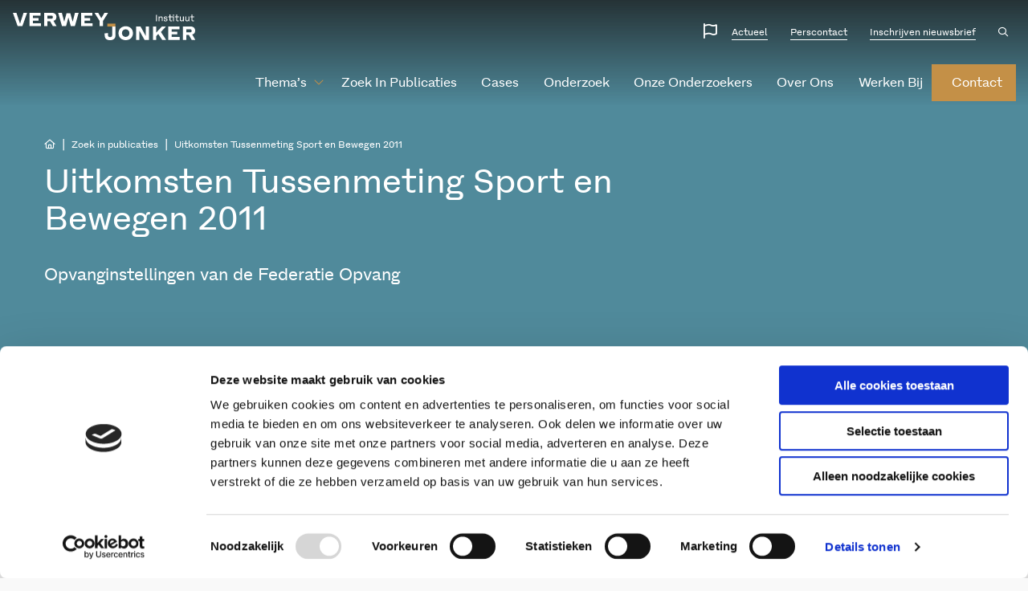

--- FILE ---
content_type: text/html; charset=utf-8
request_url: https://www.google.com/recaptcha/api2/anchor?ar=1&k=6LfhutQZAAAAAAQMt2LSH2DS3otc32cg4Vt4Adq7&co=aHR0cHM6Ly93d3cudmVyd2V5LWpvbmtlci5ubDo0NDM.&hl=en&v=PoyoqOPhxBO7pBk68S4YbpHZ&size=invisible&anchor-ms=120000&execute-ms=30000&cb=a2sgct3u0chu
body_size: 48559
content:
<!DOCTYPE HTML><html dir="ltr" lang="en"><head><meta http-equiv="Content-Type" content="text/html; charset=UTF-8">
<meta http-equiv="X-UA-Compatible" content="IE=edge">
<title>reCAPTCHA</title>
<style type="text/css">
/* cyrillic-ext */
@font-face {
  font-family: 'Roboto';
  font-style: normal;
  font-weight: 400;
  font-stretch: 100%;
  src: url(//fonts.gstatic.com/s/roboto/v48/KFO7CnqEu92Fr1ME7kSn66aGLdTylUAMa3GUBHMdazTgWw.woff2) format('woff2');
  unicode-range: U+0460-052F, U+1C80-1C8A, U+20B4, U+2DE0-2DFF, U+A640-A69F, U+FE2E-FE2F;
}
/* cyrillic */
@font-face {
  font-family: 'Roboto';
  font-style: normal;
  font-weight: 400;
  font-stretch: 100%;
  src: url(//fonts.gstatic.com/s/roboto/v48/KFO7CnqEu92Fr1ME7kSn66aGLdTylUAMa3iUBHMdazTgWw.woff2) format('woff2');
  unicode-range: U+0301, U+0400-045F, U+0490-0491, U+04B0-04B1, U+2116;
}
/* greek-ext */
@font-face {
  font-family: 'Roboto';
  font-style: normal;
  font-weight: 400;
  font-stretch: 100%;
  src: url(//fonts.gstatic.com/s/roboto/v48/KFO7CnqEu92Fr1ME7kSn66aGLdTylUAMa3CUBHMdazTgWw.woff2) format('woff2');
  unicode-range: U+1F00-1FFF;
}
/* greek */
@font-face {
  font-family: 'Roboto';
  font-style: normal;
  font-weight: 400;
  font-stretch: 100%;
  src: url(//fonts.gstatic.com/s/roboto/v48/KFO7CnqEu92Fr1ME7kSn66aGLdTylUAMa3-UBHMdazTgWw.woff2) format('woff2');
  unicode-range: U+0370-0377, U+037A-037F, U+0384-038A, U+038C, U+038E-03A1, U+03A3-03FF;
}
/* math */
@font-face {
  font-family: 'Roboto';
  font-style: normal;
  font-weight: 400;
  font-stretch: 100%;
  src: url(//fonts.gstatic.com/s/roboto/v48/KFO7CnqEu92Fr1ME7kSn66aGLdTylUAMawCUBHMdazTgWw.woff2) format('woff2');
  unicode-range: U+0302-0303, U+0305, U+0307-0308, U+0310, U+0312, U+0315, U+031A, U+0326-0327, U+032C, U+032F-0330, U+0332-0333, U+0338, U+033A, U+0346, U+034D, U+0391-03A1, U+03A3-03A9, U+03B1-03C9, U+03D1, U+03D5-03D6, U+03F0-03F1, U+03F4-03F5, U+2016-2017, U+2034-2038, U+203C, U+2040, U+2043, U+2047, U+2050, U+2057, U+205F, U+2070-2071, U+2074-208E, U+2090-209C, U+20D0-20DC, U+20E1, U+20E5-20EF, U+2100-2112, U+2114-2115, U+2117-2121, U+2123-214F, U+2190, U+2192, U+2194-21AE, U+21B0-21E5, U+21F1-21F2, U+21F4-2211, U+2213-2214, U+2216-22FF, U+2308-230B, U+2310, U+2319, U+231C-2321, U+2336-237A, U+237C, U+2395, U+239B-23B7, U+23D0, U+23DC-23E1, U+2474-2475, U+25AF, U+25B3, U+25B7, U+25BD, U+25C1, U+25CA, U+25CC, U+25FB, U+266D-266F, U+27C0-27FF, U+2900-2AFF, U+2B0E-2B11, U+2B30-2B4C, U+2BFE, U+3030, U+FF5B, U+FF5D, U+1D400-1D7FF, U+1EE00-1EEFF;
}
/* symbols */
@font-face {
  font-family: 'Roboto';
  font-style: normal;
  font-weight: 400;
  font-stretch: 100%;
  src: url(//fonts.gstatic.com/s/roboto/v48/KFO7CnqEu92Fr1ME7kSn66aGLdTylUAMaxKUBHMdazTgWw.woff2) format('woff2');
  unicode-range: U+0001-000C, U+000E-001F, U+007F-009F, U+20DD-20E0, U+20E2-20E4, U+2150-218F, U+2190, U+2192, U+2194-2199, U+21AF, U+21E6-21F0, U+21F3, U+2218-2219, U+2299, U+22C4-22C6, U+2300-243F, U+2440-244A, U+2460-24FF, U+25A0-27BF, U+2800-28FF, U+2921-2922, U+2981, U+29BF, U+29EB, U+2B00-2BFF, U+4DC0-4DFF, U+FFF9-FFFB, U+10140-1018E, U+10190-1019C, U+101A0, U+101D0-101FD, U+102E0-102FB, U+10E60-10E7E, U+1D2C0-1D2D3, U+1D2E0-1D37F, U+1F000-1F0FF, U+1F100-1F1AD, U+1F1E6-1F1FF, U+1F30D-1F30F, U+1F315, U+1F31C, U+1F31E, U+1F320-1F32C, U+1F336, U+1F378, U+1F37D, U+1F382, U+1F393-1F39F, U+1F3A7-1F3A8, U+1F3AC-1F3AF, U+1F3C2, U+1F3C4-1F3C6, U+1F3CA-1F3CE, U+1F3D4-1F3E0, U+1F3ED, U+1F3F1-1F3F3, U+1F3F5-1F3F7, U+1F408, U+1F415, U+1F41F, U+1F426, U+1F43F, U+1F441-1F442, U+1F444, U+1F446-1F449, U+1F44C-1F44E, U+1F453, U+1F46A, U+1F47D, U+1F4A3, U+1F4B0, U+1F4B3, U+1F4B9, U+1F4BB, U+1F4BF, U+1F4C8-1F4CB, U+1F4D6, U+1F4DA, U+1F4DF, U+1F4E3-1F4E6, U+1F4EA-1F4ED, U+1F4F7, U+1F4F9-1F4FB, U+1F4FD-1F4FE, U+1F503, U+1F507-1F50B, U+1F50D, U+1F512-1F513, U+1F53E-1F54A, U+1F54F-1F5FA, U+1F610, U+1F650-1F67F, U+1F687, U+1F68D, U+1F691, U+1F694, U+1F698, U+1F6AD, U+1F6B2, U+1F6B9-1F6BA, U+1F6BC, U+1F6C6-1F6CF, U+1F6D3-1F6D7, U+1F6E0-1F6EA, U+1F6F0-1F6F3, U+1F6F7-1F6FC, U+1F700-1F7FF, U+1F800-1F80B, U+1F810-1F847, U+1F850-1F859, U+1F860-1F887, U+1F890-1F8AD, U+1F8B0-1F8BB, U+1F8C0-1F8C1, U+1F900-1F90B, U+1F93B, U+1F946, U+1F984, U+1F996, U+1F9E9, U+1FA00-1FA6F, U+1FA70-1FA7C, U+1FA80-1FA89, U+1FA8F-1FAC6, U+1FACE-1FADC, U+1FADF-1FAE9, U+1FAF0-1FAF8, U+1FB00-1FBFF;
}
/* vietnamese */
@font-face {
  font-family: 'Roboto';
  font-style: normal;
  font-weight: 400;
  font-stretch: 100%;
  src: url(//fonts.gstatic.com/s/roboto/v48/KFO7CnqEu92Fr1ME7kSn66aGLdTylUAMa3OUBHMdazTgWw.woff2) format('woff2');
  unicode-range: U+0102-0103, U+0110-0111, U+0128-0129, U+0168-0169, U+01A0-01A1, U+01AF-01B0, U+0300-0301, U+0303-0304, U+0308-0309, U+0323, U+0329, U+1EA0-1EF9, U+20AB;
}
/* latin-ext */
@font-face {
  font-family: 'Roboto';
  font-style: normal;
  font-weight: 400;
  font-stretch: 100%;
  src: url(//fonts.gstatic.com/s/roboto/v48/KFO7CnqEu92Fr1ME7kSn66aGLdTylUAMa3KUBHMdazTgWw.woff2) format('woff2');
  unicode-range: U+0100-02BA, U+02BD-02C5, U+02C7-02CC, U+02CE-02D7, U+02DD-02FF, U+0304, U+0308, U+0329, U+1D00-1DBF, U+1E00-1E9F, U+1EF2-1EFF, U+2020, U+20A0-20AB, U+20AD-20C0, U+2113, U+2C60-2C7F, U+A720-A7FF;
}
/* latin */
@font-face {
  font-family: 'Roboto';
  font-style: normal;
  font-weight: 400;
  font-stretch: 100%;
  src: url(//fonts.gstatic.com/s/roboto/v48/KFO7CnqEu92Fr1ME7kSn66aGLdTylUAMa3yUBHMdazQ.woff2) format('woff2');
  unicode-range: U+0000-00FF, U+0131, U+0152-0153, U+02BB-02BC, U+02C6, U+02DA, U+02DC, U+0304, U+0308, U+0329, U+2000-206F, U+20AC, U+2122, U+2191, U+2193, U+2212, U+2215, U+FEFF, U+FFFD;
}
/* cyrillic-ext */
@font-face {
  font-family: 'Roboto';
  font-style: normal;
  font-weight: 500;
  font-stretch: 100%;
  src: url(//fonts.gstatic.com/s/roboto/v48/KFO7CnqEu92Fr1ME7kSn66aGLdTylUAMa3GUBHMdazTgWw.woff2) format('woff2');
  unicode-range: U+0460-052F, U+1C80-1C8A, U+20B4, U+2DE0-2DFF, U+A640-A69F, U+FE2E-FE2F;
}
/* cyrillic */
@font-face {
  font-family: 'Roboto';
  font-style: normal;
  font-weight: 500;
  font-stretch: 100%;
  src: url(//fonts.gstatic.com/s/roboto/v48/KFO7CnqEu92Fr1ME7kSn66aGLdTylUAMa3iUBHMdazTgWw.woff2) format('woff2');
  unicode-range: U+0301, U+0400-045F, U+0490-0491, U+04B0-04B1, U+2116;
}
/* greek-ext */
@font-face {
  font-family: 'Roboto';
  font-style: normal;
  font-weight: 500;
  font-stretch: 100%;
  src: url(//fonts.gstatic.com/s/roboto/v48/KFO7CnqEu92Fr1ME7kSn66aGLdTylUAMa3CUBHMdazTgWw.woff2) format('woff2');
  unicode-range: U+1F00-1FFF;
}
/* greek */
@font-face {
  font-family: 'Roboto';
  font-style: normal;
  font-weight: 500;
  font-stretch: 100%;
  src: url(//fonts.gstatic.com/s/roboto/v48/KFO7CnqEu92Fr1ME7kSn66aGLdTylUAMa3-UBHMdazTgWw.woff2) format('woff2');
  unicode-range: U+0370-0377, U+037A-037F, U+0384-038A, U+038C, U+038E-03A1, U+03A3-03FF;
}
/* math */
@font-face {
  font-family: 'Roboto';
  font-style: normal;
  font-weight: 500;
  font-stretch: 100%;
  src: url(//fonts.gstatic.com/s/roboto/v48/KFO7CnqEu92Fr1ME7kSn66aGLdTylUAMawCUBHMdazTgWw.woff2) format('woff2');
  unicode-range: U+0302-0303, U+0305, U+0307-0308, U+0310, U+0312, U+0315, U+031A, U+0326-0327, U+032C, U+032F-0330, U+0332-0333, U+0338, U+033A, U+0346, U+034D, U+0391-03A1, U+03A3-03A9, U+03B1-03C9, U+03D1, U+03D5-03D6, U+03F0-03F1, U+03F4-03F5, U+2016-2017, U+2034-2038, U+203C, U+2040, U+2043, U+2047, U+2050, U+2057, U+205F, U+2070-2071, U+2074-208E, U+2090-209C, U+20D0-20DC, U+20E1, U+20E5-20EF, U+2100-2112, U+2114-2115, U+2117-2121, U+2123-214F, U+2190, U+2192, U+2194-21AE, U+21B0-21E5, U+21F1-21F2, U+21F4-2211, U+2213-2214, U+2216-22FF, U+2308-230B, U+2310, U+2319, U+231C-2321, U+2336-237A, U+237C, U+2395, U+239B-23B7, U+23D0, U+23DC-23E1, U+2474-2475, U+25AF, U+25B3, U+25B7, U+25BD, U+25C1, U+25CA, U+25CC, U+25FB, U+266D-266F, U+27C0-27FF, U+2900-2AFF, U+2B0E-2B11, U+2B30-2B4C, U+2BFE, U+3030, U+FF5B, U+FF5D, U+1D400-1D7FF, U+1EE00-1EEFF;
}
/* symbols */
@font-face {
  font-family: 'Roboto';
  font-style: normal;
  font-weight: 500;
  font-stretch: 100%;
  src: url(//fonts.gstatic.com/s/roboto/v48/KFO7CnqEu92Fr1ME7kSn66aGLdTylUAMaxKUBHMdazTgWw.woff2) format('woff2');
  unicode-range: U+0001-000C, U+000E-001F, U+007F-009F, U+20DD-20E0, U+20E2-20E4, U+2150-218F, U+2190, U+2192, U+2194-2199, U+21AF, U+21E6-21F0, U+21F3, U+2218-2219, U+2299, U+22C4-22C6, U+2300-243F, U+2440-244A, U+2460-24FF, U+25A0-27BF, U+2800-28FF, U+2921-2922, U+2981, U+29BF, U+29EB, U+2B00-2BFF, U+4DC0-4DFF, U+FFF9-FFFB, U+10140-1018E, U+10190-1019C, U+101A0, U+101D0-101FD, U+102E0-102FB, U+10E60-10E7E, U+1D2C0-1D2D3, U+1D2E0-1D37F, U+1F000-1F0FF, U+1F100-1F1AD, U+1F1E6-1F1FF, U+1F30D-1F30F, U+1F315, U+1F31C, U+1F31E, U+1F320-1F32C, U+1F336, U+1F378, U+1F37D, U+1F382, U+1F393-1F39F, U+1F3A7-1F3A8, U+1F3AC-1F3AF, U+1F3C2, U+1F3C4-1F3C6, U+1F3CA-1F3CE, U+1F3D4-1F3E0, U+1F3ED, U+1F3F1-1F3F3, U+1F3F5-1F3F7, U+1F408, U+1F415, U+1F41F, U+1F426, U+1F43F, U+1F441-1F442, U+1F444, U+1F446-1F449, U+1F44C-1F44E, U+1F453, U+1F46A, U+1F47D, U+1F4A3, U+1F4B0, U+1F4B3, U+1F4B9, U+1F4BB, U+1F4BF, U+1F4C8-1F4CB, U+1F4D6, U+1F4DA, U+1F4DF, U+1F4E3-1F4E6, U+1F4EA-1F4ED, U+1F4F7, U+1F4F9-1F4FB, U+1F4FD-1F4FE, U+1F503, U+1F507-1F50B, U+1F50D, U+1F512-1F513, U+1F53E-1F54A, U+1F54F-1F5FA, U+1F610, U+1F650-1F67F, U+1F687, U+1F68D, U+1F691, U+1F694, U+1F698, U+1F6AD, U+1F6B2, U+1F6B9-1F6BA, U+1F6BC, U+1F6C6-1F6CF, U+1F6D3-1F6D7, U+1F6E0-1F6EA, U+1F6F0-1F6F3, U+1F6F7-1F6FC, U+1F700-1F7FF, U+1F800-1F80B, U+1F810-1F847, U+1F850-1F859, U+1F860-1F887, U+1F890-1F8AD, U+1F8B0-1F8BB, U+1F8C0-1F8C1, U+1F900-1F90B, U+1F93B, U+1F946, U+1F984, U+1F996, U+1F9E9, U+1FA00-1FA6F, U+1FA70-1FA7C, U+1FA80-1FA89, U+1FA8F-1FAC6, U+1FACE-1FADC, U+1FADF-1FAE9, U+1FAF0-1FAF8, U+1FB00-1FBFF;
}
/* vietnamese */
@font-face {
  font-family: 'Roboto';
  font-style: normal;
  font-weight: 500;
  font-stretch: 100%;
  src: url(//fonts.gstatic.com/s/roboto/v48/KFO7CnqEu92Fr1ME7kSn66aGLdTylUAMa3OUBHMdazTgWw.woff2) format('woff2');
  unicode-range: U+0102-0103, U+0110-0111, U+0128-0129, U+0168-0169, U+01A0-01A1, U+01AF-01B0, U+0300-0301, U+0303-0304, U+0308-0309, U+0323, U+0329, U+1EA0-1EF9, U+20AB;
}
/* latin-ext */
@font-face {
  font-family: 'Roboto';
  font-style: normal;
  font-weight: 500;
  font-stretch: 100%;
  src: url(//fonts.gstatic.com/s/roboto/v48/KFO7CnqEu92Fr1ME7kSn66aGLdTylUAMa3KUBHMdazTgWw.woff2) format('woff2');
  unicode-range: U+0100-02BA, U+02BD-02C5, U+02C7-02CC, U+02CE-02D7, U+02DD-02FF, U+0304, U+0308, U+0329, U+1D00-1DBF, U+1E00-1E9F, U+1EF2-1EFF, U+2020, U+20A0-20AB, U+20AD-20C0, U+2113, U+2C60-2C7F, U+A720-A7FF;
}
/* latin */
@font-face {
  font-family: 'Roboto';
  font-style: normal;
  font-weight: 500;
  font-stretch: 100%;
  src: url(//fonts.gstatic.com/s/roboto/v48/KFO7CnqEu92Fr1ME7kSn66aGLdTylUAMa3yUBHMdazQ.woff2) format('woff2');
  unicode-range: U+0000-00FF, U+0131, U+0152-0153, U+02BB-02BC, U+02C6, U+02DA, U+02DC, U+0304, U+0308, U+0329, U+2000-206F, U+20AC, U+2122, U+2191, U+2193, U+2212, U+2215, U+FEFF, U+FFFD;
}
/* cyrillic-ext */
@font-face {
  font-family: 'Roboto';
  font-style: normal;
  font-weight: 900;
  font-stretch: 100%;
  src: url(//fonts.gstatic.com/s/roboto/v48/KFO7CnqEu92Fr1ME7kSn66aGLdTylUAMa3GUBHMdazTgWw.woff2) format('woff2');
  unicode-range: U+0460-052F, U+1C80-1C8A, U+20B4, U+2DE0-2DFF, U+A640-A69F, U+FE2E-FE2F;
}
/* cyrillic */
@font-face {
  font-family: 'Roboto';
  font-style: normal;
  font-weight: 900;
  font-stretch: 100%;
  src: url(//fonts.gstatic.com/s/roboto/v48/KFO7CnqEu92Fr1ME7kSn66aGLdTylUAMa3iUBHMdazTgWw.woff2) format('woff2');
  unicode-range: U+0301, U+0400-045F, U+0490-0491, U+04B0-04B1, U+2116;
}
/* greek-ext */
@font-face {
  font-family: 'Roboto';
  font-style: normal;
  font-weight: 900;
  font-stretch: 100%;
  src: url(//fonts.gstatic.com/s/roboto/v48/KFO7CnqEu92Fr1ME7kSn66aGLdTylUAMa3CUBHMdazTgWw.woff2) format('woff2');
  unicode-range: U+1F00-1FFF;
}
/* greek */
@font-face {
  font-family: 'Roboto';
  font-style: normal;
  font-weight: 900;
  font-stretch: 100%;
  src: url(//fonts.gstatic.com/s/roboto/v48/KFO7CnqEu92Fr1ME7kSn66aGLdTylUAMa3-UBHMdazTgWw.woff2) format('woff2');
  unicode-range: U+0370-0377, U+037A-037F, U+0384-038A, U+038C, U+038E-03A1, U+03A3-03FF;
}
/* math */
@font-face {
  font-family: 'Roboto';
  font-style: normal;
  font-weight: 900;
  font-stretch: 100%;
  src: url(//fonts.gstatic.com/s/roboto/v48/KFO7CnqEu92Fr1ME7kSn66aGLdTylUAMawCUBHMdazTgWw.woff2) format('woff2');
  unicode-range: U+0302-0303, U+0305, U+0307-0308, U+0310, U+0312, U+0315, U+031A, U+0326-0327, U+032C, U+032F-0330, U+0332-0333, U+0338, U+033A, U+0346, U+034D, U+0391-03A1, U+03A3-03A9, U+03B1-03C9, U+03D1, U+03D5-03D6, U+03F0-03F1, U+03F4-03F5, U+2016-2017, U+2034-2038, U+203C, U+2040, U+2043, U+2047, U+2050, U+2057, U+205F, U+2070-2071, U+2074-208E, U+2090-209C, U+20D0-20DC, U+20E1, U+20E5-20EF, U+2100-2112, U+2114-2115, U+2117-2121, U+2123-214F, U+2190, U+2192, U+2194-21AE, U+21B0-21E5, U+21F1-21F2, U+21F4-2211, U+2213-2214, U+2216-22FF, U+2308-230B, U+2310, U+2319, U+231C-2321, U+2336-237A, U+237C, U+2395, U+239B-23B7, U+23D0, U+23DC-23E1, U+2474-2475, U+25AF, U+25B3, U+25B7, U+25BD, U+25C1, U+25CA, U+25CC, U+25FB, U+266D-266F, U+27C0-27FF, U+2900-2AFF, U+2B0E-2B11, U+2B30-2B4C, U+2BFE, U+3030, U+FF5B, U+FF5D, U+1D400-1D7FF, U+1EE00-1EEFF;
}
/* symbols */
@font-face {
  font-family: 'Roboto';
  font-style: normal;
  font-weight: 900;
  font-stretch: 100%;
  src: url(//fonts.gstatic.com/s/roboto/v48/KFO7CnqEu92Fr1ME7kSn66aGLdTylUAMaxKUBHMdazTgWw.woff2) format('woff2');
  unicode-range: U+0001-000C, U+000E-001F, U+007F-009F, U+20DD-20E0, U+20E2-20E4, U+2150-218F, U+2190, U+2192, U+2194-2199, U+21AF, U+21E6-21F0, U+21F3, U+2218-2219, U+2299, U+22C4-22C6, U+2300-243F, U+2440-244A, U+2460-24FF, U+25A0-27BF, U+2800-28FF, U+2921-2922, U+2981, U+29BF, U+29EB, U+2B00-2BFF, U+4DC0-4DFF, U+FFF9-FFFB, U+10140-1018E, U+10190-1019C, U+101A0, U+101D0-101FD, U+102E0-102FB, U+10E60-10E7E, U+1D2C0-1D2D3, U+1D2E0-1D37F, U+1F000-1F0FF, U+1F100-1F1AD, U+1F1E6-1F1FF, U+1F30D-1F30F, U+1F315, U+1F31C, U+1F31E, U+1F320-1F32C, U+1F336, U+1F378, U+1F37D, U+1F382, U+1F393-1F39F, U+1F3A7-1F3A8, U+1F3AC-1F3AF, U+1F3C2, U+1F3C4-1F3C6, U+1F3CA-1F3CE, U+1F3D4-1F3E0, U+1F3ED, U+1F3F1-1F3F3, U+1F3F5-1F3F7, U+1F408, U+1F415, U+1F41F, U+1F426, U+1F43F, U+1F441-1F442, U+1F444, U+1F446-1F449, U+1F44C-1F44E, U+1F453, U+1F46A, U+1F47D, U+1F4A3, U+1F4B0, U+1F4B3, U+1F4B9, U+1F4BB, U+1F4BF, U+1F4C8-1F4CB, U+1F4D6, U+1F4DA, U+1F4DF, U+1F4E3-1F4E6, U+1F4EA-1F4ED, U+1F4F7, U+1F4F9-1F4FB, U+1F4FD-1F4FE, U+1F503, U+1F507-1F50B, U+1F50D, U+1F512-1F513, U+1F53E-1F54A, U+1F54F-1F5FA, U+1F610, U+1F650-1F67F, U+1F687, U+1F68D, U+1F691, U+1F694, U+1F698, U+1F6AD, U+1F6B2, U+1F6B9-1F6BA, U+1F6BC, U+1F6C6-1F6CF, U+1F6D3-1F6D7, U+1F6E0-1F6EA, U+1F6F0-1F6F3, U+1F6F7-1F6FC, U+1F700-1F7FF, U+1F800-1F80B, U+1F810-1F847, U+1F850-1F859, U+1F860-1F887, U+1F890-1F8AD, U+1F8B0-1F8BB, U+1F8C0-1F8C1, U+1F900-1F90B, U+1F93B, U+1F946, U+1F984, U+1F996, U+1F9E9, U+1FA00-1FA6F, U+1FA70-1FA7C, U+1FA80-1FA89, U+1FA8F-1FAC6, U+1FACE-1FADC, U+1FADF-1FAE9, U+1FAF0-1FAF8, U+1FB00-1FBFF;
}
/* vietnamese */
@font-face {
  font-family: 'Roboto';
  font-style: normal;
  font-weight: 900;
  font-stretch: 100%;
  src: url(//fonts.gstatic.com/s/roboto/v48/KFO7CnqEu92Fr1ME7kSn66aGLdTylUAMa3OUBHMdazTgWw.woff2) format('woff2');
  unicode-range: U+0102-0103, U+0110-0111, U+0128-0129, U+0168-0169, U+01A0-01A1, U+01AF-01B0, U+0300-0301, U+0303-0304, U+0308-0309, U+0323, U+0329, U+1EA0-1EF9, U+20AB;
}
/* latin-ext */
@font-face {
  font-family: 'Roboto';
  font-style: normal;
  font-weight: 900;
  font-stretch: 100%;
  src: url(//fonts.gstatic.com/s/roboto/v48/KFO7CnqEu92Fr1ME7kSn66aGLdTylUAMa3KUBHMdazTgWw.woff2) format('woff2');
  unicode-range: U+0100-02BA, U+02BD-02C5, U+02C7-02CC, U+02CE-02D7, U+02DD-02FF, U+0304, U+0308, U+0329, U+1D00-1DBF, U+1E00-1E9F, U+1EF2-1EFF, U+2020, U+20A0-20AB, U+20AD-20C0, U+2113, U+2C60-2C7F, U+A720-A7FF;
}
/* latin */
@font-face {
  font-family: 'Roboto';
  font-style: normal;
  font-weight: 900;
  font-stretch: 100%;
  src: url(//fonts.gstatic.com/s/roboto/v48/KFO7CnqEu92Fr1ME7kSn66aGLdTylUAMa3yUBHMdazQ.woff2) format('woff2');
  unicode-range: U+0000-00FF, U+0131, U+0152-0153, U+02BB-02BC, U+02C6, U+02DA, U+02DC, U+0304, U+0308, U+0329, U+2000-206F, U+20AC, U+2122, U+2191, U+2193, U+2212, U+2215, U+FEFF, U+FFFD;
}

</style>
<link rel="stylesheet" type="text/css" href="https://www.gstatic.com/recaptcha/releases/PoyoqOPhxBO7pBk68S4YbpHZ/styles__ltr.css">
<script nonce="klnl19wtSuvm7AsdQjnX4g" type="text/javascript">window['__recaptcha_api'] = 'https://www.google.com/recaptcha/api2/';</script>
<script type="text/javascript" src="https://www.gstatic.com/recaptcha/releases/PoyoqOPhxBO7pBk68S4YbpHZ/recaptcha__en.js" nonce="klnl19wtSuvm7AsdQjnX4g">
      
    </script></head>
<body><div id="rc-anchor-alert" class="rc-anchor-alert"></div>
<input type="hidden" id="recaptcha-token" value="[base64]">
<script type="text/javascript" nonce="klnl19wtSuvm7AsdQjnX4g">
      recaptcha.anchor.Main.init("[\x22ainput\x22,[\x22bgdata\x22,\x22\x22,\[base64]/[base64]/[base64]/[base64]/[base64]/UltsKytdPUU6KEU8MjA0OD9SW2wrK109RT4+NnwxOTI6KChFJjY0NTEyKT09NTUyOTYmJk0rMTxjLmxlbmd0aCYmKGMuY2hhckNvZGVBdChNKzEpJjY0NTEyKT09NTYzMjA/[base64]/[base64]/[base64]/[base64]/[base64]/[base64]/[base64]\x22,\[base64]\x22,\x22FsOlw594DMO9w6wdwrlQdcOvJyHCsgsHwrrDvsKQw5bDi3vCjW3CuglNCcOCeMKqMyfDkcONw4VBw7woaArCji7Ch8KSwqjCoMK+wozDvMKTwpLCq2rDhAE6NSfCmxZ3w4fDu8O3EGkMEhJ7w4/[base64]/Dj3NzKEnCmsOJbXzCiWhsw4PDl8KoXV/DicOZwowvwoIZMsKeOsK3d03CrGzChDYhw4VQRV3CvMKZw57CpcOzw7DCo8OJw58lwo5mwp7CtsKNwp/Cn8O/wpQSw4XClTPCu3Z0w6jDnsKzw7zDuMOhwp/DlsKII3PCnMKIU1MGGMK6McKsCyHCusKFw4xBw4/CtcOzwpHDihlTSMKTE8KywojCs8KtFy3CoBNlw7/Dp8KywpfDgcKSwocDw7cYwrTDu8O2w7TDgcK1PsK1Tg/DkcKHAcKpUlvDl8KHKkDCmsOJV3TCkMKIWsO4ZMOqwrgaw7onwpd1wrnDnifChMOFacKYw63DtDrDkhowNjHCqVEdd23Dqh/CqlbDvDjDtsKDw6dSw6LClsOUwqAsw7grbWQjwoYNLsOpZMOME8KdwoEiw4ENw7DCmwHDtMKkcMKww67CtcOtw7F6SmTCoSHCr8OOwoLDoSkVQjlVwrZgEMKdw4NNTMOwwpRawqBZdsOdLwVOwq/DqsKUJcOHw7BHRybCmw7CqiTCpn8PcQ/CpX/[base64]/DqylfTMOIPTfChsOdw43CrMK8w73Cu3NsTTAaXQlSMMKDw5xHaW/DlMKxLcKhPzTCjwPDohHCocOFw53CpwTDnsKfwpPCgMOZF8OGZsO2NGPCgVgRVcOpw5DDgsKkwrXDl8KGw5orwqkuw7/Cj8KGcMKiwqfCqx/Cj8KuQX/DpcOmwrJAMCrCs8KkM8KoIsKow63Cl8KYViPCl2bDqcKqw78dwrhRw55BeGsLBzdfwoHDjDrDmS1cYgxQw5QvdyUiHMO4JWcIw7ACHgwtwoQNc8K0XsKKZAvDlkbDtcKgw6DDuETCicObCyIeNV/CvcKSw5zDi8KkY8OnL8Ouw57CsnbDv8KZLVXCisKJLcOKwozDssO9WQjCsQvDpkHDjcKBfcOaXsKMa8OQwow4S8OowprCk8OBRCjCjwsAwqnCi2IEwo1Uw5jCucKfw7EwNMOowoLDk1PDsH/DqcKxLUZlasO3w5zDkMKXF2pSwpLCjsKdwrtHMcOkw5rDuldIw7rDiggywrzDkDU/wrhEHMKiw6wSw4d3dsOYa3/CvSBCYMK+wrnCtMOLw7rCtsO2w6lGZgfCm8Ocwr/CnWhoVMKAwrVTUcKfwoVuRsOBwoHDgSR+w5AzwpnClyBkfsOJwqvDpcKmLMKRwrnDucKEdcO4wr7DnTN1d0EZTALDv8O1wq1LMMOhAzNqw6nDrUbCpRTDn3UZcMK+w7FMA8K0w5ACwrDDm8O/KD/DqsO5VTjCo3/ClMKcEsO+w7LCmFEQwojCg8OWw6bDncKqwrTCoV4/KMO5I1Qrw7/CtsK4wpbDtsOJwpvCqMK4wpstw7d/[base64]/DmAzCmQVXFMOnMcKhW2nDhCHDmC4yAcK/wo/CpMKMw5c5TsOhPMOhwrXCksK0AHbDmMOswpIOwrljw7XCs8OtQGzCh8KKGMOew7TCtsKrwoYbwroRJyXDssKLU27Cqi/CrEYvZG5iXcOlw4/CkmNiGnbDhcKJIcOaGsOPPgUcYGwIIz7CpVHDj8KZw7LCjcK9wqRNw4PDtSPDox/CtRfChcOcw6fCucOYwoccwrwMBmZzQFp1w5rDr3zDkQfCpR/ClMK7FzFkcXRnwqkQwoNsfsK6w65gUHLCp8Kvw6nCh8K4V8O3QsKow4/CucKWwrXDjC/Ck8O/w4zDusKuHSwUw4jCrMK3wovDgTdqw5XCjMKfw4LCoDAWw68yPMK1XRLCpMKiwpsIRsO9B0TDqVlCCHp2XsKyw5JhFy3DijXChiJtY1VobWnCm8Oiwo7DonfCojZxYyckw7sRJ3M0wp3CvMKMwqlOw5d+w63DscK1wqskw6ZCwqPDjDbCtz7ChcKmwq/DjxfCq07DucOwwrYrwq5nwpFgN8OKwovDoAQiYMKGw6gzWMOnNsOLbcO5fBdoKsKNEcOfQ10qVFliw4VMw6/ClW5pb8KuX0kowrxzI0nCqwLDjcO/wqgqwp3Cg8Ktwp7DnVTDjWwAwrQUT8OywpNPw5jDlsOrCsKXw6bCtWRZw7kYGsORw7YKaiMLw6zCu8OaMcKcw4NHSC7ClcK5bsKlw7DDv8O8w71VVcOSwq3Ck8KKTcKWZAfDjMO/wqHCiBbDszLDr8Krw7jDpcKuUsOawo/Cl8KNbXvCrELCpSvDhsOEw5BrwrfDqgAew796wrIPMcKBwpnCqhHDssORA8KbOBJFE8KaXwHDhcOtMjp2MMKmL8K4w4ZwwpHClzFlHcOBwokzaDzDjcKqw7TDgcKawql+w7bClBw3R8Kxw7JueA/DjcKEQ8K7w6fDs8OnQMOWb8KGwo9ZTWtpwrrDohpVSMOIwozCiwkkUMKwwppowq8cKnYWwr1YJT5QwolzwoB9chxpwozDiMKrwoIywoxxFSPDmsOmPi3DtMKXN8ORwrTDnDQTf8O5wq1fwq0/w6ZBwo8NBnXDsw/[base64]/[base64]/[base64]/Ds37DqMKBwqQ3fiAFw6PDq8KpwrtNw5lnHsO9Fj0/w5vDkMK4BG3DiA/CggZGbcONwoJjFsOucGJsw5/DqBlmVsKfD8OewqXDu8OCE8KXwrzDhRXCpMO4MTIAcidmcUDDkGDDmsKITsKFDMOwQH3DkUcmdRNhGMOCwqpow7PDpQAEBlJCF8O2woh4aWFuTgRiw7pKwqYIN1x/J8Kuw4l9wqAwZn9pV3NCKjLCi8O5CWcDwq/[base64]/CsMKTwo18XsO2wq7Cl3NGDHPCr3klwr8Vwrcow4LCogHCscOFw63CplNJwobCm8O0BQ/[base64]/DusOoUMOFWSdLI8KMwqI7w63Co8KswpM8w4zDr8OLw4DDjWtcCSVQSm8WCTTCiMOvw6LCn8OZRgh6IjfCgMOBJEAXw4Z9XEVswr56dh9mc8Oaw6nCiicLWsOQecOFRcKww7pLw43DgEhjw5nDgMKlQ8KyBcOmKMOtw4skfRLCpV3Cu8K/WMO1OyDDmlJ3GyN9wp8xw6rDjsOmw4h8QsKOwoB9w5jCuClFwpTDojHDucOdPCJ8wqd0IWhJw6jCgULCjsKIDcKIDx5yUcO5woXCsTzCucKFXMK2worCu3PDoVMBCcKsPV7CisKewp5Uwo7Csm/Drn8nw7p1WjPDjMKDLMOWw7XDoHJwbCV+RcKQXsKeKA3CvsOnTMOWw5F7WcKvwqh9XMKywoEJY2nDrcKiw5XCtsOEw7UPSFR0wpjCm1Y8bCHCojs7wr1NwpLDmmd0wpUmQg92w7lgwqzDusKdw4XDjwhFwokqNcKTw7p1MsKVw6PDuMKWQMO/w5w3bgQkw6bDmMK0RjbDnMOxw5sJwrbCgX44wq0WSsO4wrXCq8KtIMKZHynClAV4DUPCjMKrBHrCnxfDpsKgwrnDucKsw50iSCTCoXLCo3g3wpl8Q8KpUcKUGW7CrsK/[base64]/DgX/[base64]/Z8Kow5Z8wpHClj1uFnZSw6NuwpJgA3JSZFZVw6c4w4ZYw7PDtVk4BV/CocKHw5xOwpI5w4PCl8KswpPDo8KNRcO7dBtSw5Rjwrsiw5FMw4AKwq/DphDChHvCrcOiw6t8JWREwoLDisKWfMOLfHgfwpc2JyUqcsODJT81S8OYAsOBw4/DscKnXmzCrcKHaxEGf2ZPw7jCvBDCklzDhWx4b8KQVRHDl258RsK6NMOgBcOmw4fDtMKeMERcw6XCqcOaw5Zabh5dQDLCkDx8w5zCncKAQU/DkntZDx/DtUvDmcKAPxlBPHbDkWZcw54YwqDCrsKYwpXCqGbDs8OFF8Kiw4HDjkQiwrHCsGzDrF4jcEjDsRIywogZHsKqwr0uw4sgwqx8woc+w6BpTcKow6IHwonDvysnTBvCicKiGMOIHcOmwpM8FcOMPBzCh39rwq/[base64]/CnXDCuBJUwpnDlE/ClMOXw4HDviFJVcOmT8O2w6A0QcKyw4EhdcK/[base64]/Cqn3DgUHCvsO2Rwl4ZMKpwpFuw6zDgGXCgMOeA8KkfB7DmFTCncKjIcKfd3klw6dAQ8OXw49cDcOZXhQZwqnCq8OFwpFbwqUaan/DoV0Cwr/DjsKEwovDlcKDwq14Mz3CusKnCH4SwpjDgcKZBikrLsOcwrPDmhXDjMOmQWQcwq/CkMKME8ORZhXCrMOew6PDnsKYwq/Di2F5w59WDg91w69KVkUaNXvDh8OJeW3CsmvCplPDhMO/[base64]/DlF3DthHDsMKkYhPDssODwoDDusKcwqgGTCAFw41cEsOWQ8KACRjCm8K8wqjCo8OSPsOOwqARAMOFw5zCmMK4w7pyJcORXMKVcSLCuMKNwpU5wo4ZwqfDjl3CisOuw4bCjSnDucKlwqDDkMK/NMKiV1QTwqzCmBgrLcKVwpHDpsOaw6HCrMK7CsK2w5PCicOhOcOtwp3CssOkwp/Dgi0yFRY6w43DrTbCukEDw54uHi9qwokAZ8Ocwq5wwpTDhsKBPMKQGnZmfn3CpMOgPDxfWMKAw74wKcOyw6vDl09lcsKmIcOUw5/DmFzDgMK0w5NHJcOhw53DpS5fwo3CqsOGwpo0HQt5a8KaWV/CjkgPw6M/wqrCinbChA/[base64]/DpznDsB3DvjvDosKOw5XDoidXwosXIMOPw7PCjlXCh8OmUMOAw6DDnwYBZgjDp8KfwrvCmWUZLEzDlcOeYsO6w5F+worDqMKLdlPChUrDvB/CucKcwrnDvlBDUcOKdsOALMKbwqpqwobDmCDDo8Oiwog9L8O3OMOdbsKdWsOhw4ljw694wpF+UcOEwonDkMKGw4tywqfDv8Odw4lIwosQwpMHw4zDohlRwppDw6PDrcKfw4TCoT7CsXbCog/DhEHDn8OKwoPDtMK6wp9OPwBqBAhME3LCoyzDoMO6w4nDucKIHMKrw5l9aiDCtmlxeSXDpQ14YsOjaMKcPg3CiCvDpTbDhGzDv0LDvcOzFVZZw4vDgsOJJVnCh8KFQMOTwrNTwpzDicOuwq3CpcOew6nDhMOUNcKSeVXDsMKbTVVXw43Dnz/DmMKjWcOlwqFXwqHDtsODw5Icw7LCrXI1YcOBw7YZUEYjezg0Slw/fMOww6BGaS3DskLClSFnATTDhcKmwpoUaFlQwrUrb29YKSBTw6whw5Yiw4wmwqHCpwjDml/[base64]/Dj0HDtBfDmyY0w6RdI8KNQ8OtwrLDmyrCt8OlwqpzbcKSw6HCksK0FHZrw5rDlHHCr8KJwqd1woEaMcKHNMKtDsOORD4gwohdJMODwrfCk0TDjBZIwr/CjcK8PcOUwrx3XMKfWmETwp93w4M+QMOZQsKXYsO3BHY4wqvDo8O1EhBPP3l/Q2tYezXDuW0aUcOuTsOPw7rDqMKgXkMwfsOBRAAkc8OIw7zDgn8XwokTIEnCjBZRK0zDr8OywprDu8KDKVfCmlZ+YADCiEHCnMKjNADDmEE3wojCkMOlw7rDoD/[base64]/DoMKYcsK+wpAkwqMkIm0Ww5Z8FErDvDbCtjnDuyzDqz3Dm3tlw6LCrSzDt8OHwo7CtybCo8OcTQduwo1uw446wonDtcO1SipUwp0swoRuccKSQ8OoXcOvemlqXsKuMDTDkMOnZMKqfDp+wpHDn8Ktw7TDvMK6PlMCw4QwPRrDqWbDqMOVCsKHwo/DmijDmcKTw5dgw6UtwpIVwopiw6/CpDJVw7sPZwJywrjDucKAw7zDpsO8wpbDvMOZw4UZajspYcKzw6FLNEhvGgxbNGzCjMKtwpAZPMK1w5w7SMKaWW/CnkfCqMO2wpHDkgU0wrrClidkNsKvw43DsXMrNMORWkzCqcOOw7/DmsOkLsO5KsKcwpLCqT/Cty1YMG7DssKYJ8OzwpXDonfClMK/[base64]/DusOoMxfDpHjCn8OrA0Biw7FKw7LDvsOrw6hzMBzCo8OhNkxzE24xDcOfwqpKwoZKKix0wrlewqfCjMOGw4bDrsO+woxod8Kjw6FZw6PDjMOFw6Bla8OeagnDmMOnwqdHEsKfw4rCmMO0QsKXw7oyw5UOw5NvwpnDksKaw6skw5XCuXjDkFsjw4PDpF/DqCtgVTfCt3HDkcOnwozCtmzCosKAw4/[base64]/w7XDrzTDgUvDnURDw5vDr0BvwoLCni1cADXDgsOOw7kIw4VHORnCtzYZwqzCvmQmSGPDn8KYw7fDmStsbMKiw54Fw7HCo8KCwrfDlsO5E8KMwrozCsO6TcKGRMOeB3c5wrbCosKmMsKdSBlYLMKtMR/DssOMw7YJYyDDo3fCkwvCtsO+w7fDtAfCuXHCssOIwr0Gw4Rkwr4zwpTCkcKtwo/CkWdcwrR/Pm/[base64]/[base64]/wr4RU8Kewo/[base64]/Cr1TDq1bDnsOCw6TCoVnDpG3Cm8KuwoYUw7llwqFuWw8kw6vDj8Oqw6MawpDCisKVdsKzw4ppCMOCwqc6J3TDpnZWw7EZw4grw75lwp7CjsOqfUXCp3/[base64]/DcORA8KmNsKFXATClXdJeHzDpMKywrxpHcOSw5jDqMK8Ti3CmT7DkMOfD8KlwqsMwp/[base64]/CtsK4VmHDv8Kkw6o6w4NIwqhsLEjDtsONFMKTdMK/cXh4wrXDrwh2Lw7ClFFhLMKCEhR6wq3Cv8KxGG/DoMKfJcKDw5TCtsOIPMOEwqg6wqvDpsKyLsOAw7bCnsKcasKTCnLCqW7Ctjo9BMK9w4bDr8OYw5NMwpgwD8KLwpJFACjDli5bLMONI8KPUx8ww4VoHsOCbcKhw5vCqcKew4RHM23Cv8OVwqbCs0rDgmzDtcK3HcOjw7/Cl2HDkz7DvFnDgnEwwpc2RMOgw4/Ct8O5w5tnwrLDvsOhTA9yw71QesOvZERKwoclwrrCqXF2SX/[base64]/CrsK3w7zDi2nDk8O2w4DCqQgWw68lw4lXw4gKeFgXOMKnw6whwpjDt8Olwr3DicKxZBLCp8KoYQwIAMOqfMOkTMOnw6lSO8OVwqU5AULDm8K+wp/[base64]/wqZrwpTDucOIBCtqwo8PRsKqChvDoVwfbMK3wo3DrTLCpcKUw48FHSvCpV57MWnCrhgcw7zCnUFYw7/Cp8KLEkLCtcOvw4vDtxBfI3s3w51TBDjCmUgcw5fDp8KbwpTCkw3CgMKfMHfCmWrDhmRDNC4Gw54wRMO9ccKUw4/DhSvDn2vDu2Z/dWM5woU9D8KGwrdpw7sFHkpfF8OKfkTCk8OtXgwGw5bCg2PDoVTDkG/CikRhTVsDw6JSw6DDvHDCuFPDp8OzwrEywp3ClUwIDhdUwq/Ch2QVDGk3OxvCk8Kaw7EZw7Zmw4FPA8OUKcK/w4FewrozYSLDhsOMwqEYw6bChhVuwoU/YMKmw6PDjsKLZcOmE1rDucKqw6HDsTw+fmgrwrU4FsKTQcKVWh3ClcOsw6nDkcOdJ8O4IH0tF09iwofCpH4tw5HDsgLCl1sQw5zCicOAw73CiQXDi8KbXmotFcKpw5bDmVNPwofDkMOYwpfDlMK2NDfCkEhKMylsVRHChFrDk2vCkHppwq03w4zDlMO/FkcWwpTDncOvw4FlbAzDqMOkdcOkU8KuFMKhwqEmEF8dwo1Tw4fDihzDpMKbWsOXw4PDksKKw63DnyB5d1hbwpZcL8Kxwrs3KgnDtRnCs8OBwoDDpcKlw7/CvsK8c1HDv8KgwrHCsHbCosOOLC7CpsO6woHDkkvCsz4xwpYRw6bDjMOIXFBfMT3CssO7wr3ChcKcX8OgccOXbsK0P8KnOcOESyTCkxccHcK4wobDnsKkw6TCmSY9KcKQwrzDt8OTSV0OwpTDgsKZHAXCunotTi/CjQIVe8OmIzPDtlERU2fCoMKQWTLCrVoTwqkoJ8OjYcK/w6rDv8OPwod+wrLCkiXCrMK9wpPCr04lw67CjsKNwpcAwoNKHcOIw5EeAMODajswwpfCgcKtw4NIwoRKwpPCisKPa8OvGsO0NMKhGMKBw7NoLl7ClE/CssOkwqx1LMOXc8KyfzbDisK1wpM0wpbCnRzDjm7CjcKCw5RQw68JRMKZwqTDlsOFI8KJbsO7woLDnGBEw6wXSBNkwoUyw4QkwqksETMSwq7CrRwodsKWwqlcw6XDty/CswhPX3jDnAHCtsO6wr01wqXCgA3DvcOTw73Cj8OPYA5ZwqLCi8KiX8KDw63CnQnComvCvMOOw57DlMKva2LDvmnCi0jDl8KiBMOXJkRdJ1QXwofChihPw7/DucOVY8Oww6HDk0lmw71mcsK9wphePTNFNyLCuGPCokNrZ8Okw6N+UcOewpgrYArCuEEow4zDisKmJ8KNVcK4J8OPwoLCmMK/w4sTwoQKTcOAblDDp2N1w6HDiWDDsBEmw5EfEMORwptiwq/DkcOPwox+XzomwrHDt8OAQFTCq8KjRcKLw5xsw5wYK8OoH8OdDMK+w6A2UMODIhbCkFcvRWglw7bCtGgkw7nDp8KiY8OWQ8O/[base64]/CjE7CrCfDqnA8wqPCp8OLwr/[base64]/CuHx9w5o/ZFnDkgDDh8KXFMO1w4nCpl9IP2XCrk7Don3Dg8OxDMKZw7zDrhLCnQ/DmMKKdFp+N8O+OsK/N0gTLUNKwqzCijN9w5LCk8K7wog8w6jCjcKKw7IxN1sPKMOKw7vDih18HsKlRDUSIQcYw5ggCcKlwpfDng1qOENSL8OhwpoPwp9DworCn8OSw7ghacOHcsOyGjfDi8Okw4Vla8KREB9taMOEABfDhRwMw48CMcOXJcOcw4oPQSQdQMKnBQ/[base64]/Dt8Ogw65nw40+w4kzwodZFwh9U1bDisKAwrMTQmrDicOMV8Klw5jDscOdbMKbQDXDvEbCnCUEwrPCtsOveCTCgsKGOcKEw5siwrPDshsgw6p2BlAiwpjDiFrCqsO/McOQw6rDjcOvwoTDtz/Dh8K6C8OAwrIGw7bDksKNw6DCi8KkW8KeQUFdXsKwDQrDtgnDs8KLbcOMwpnDtsK/[base64]/DkDnCnwQweMOvw6TDkMKTwqdrPsKcBsK3wrwRw5LCujhrQcOjDMOBQF1sw6PCsksXwrtqDcODecOwGhLDkWIHO8OywoPCiiXCncO7S8OwTVErWmUFw6xDIR/DpmNrw73DiHjCuFBWFjXDvw7DhMOiw4kyw5zDscKVK8OUGh96QsOhwowFKlvDt8K4N8KqwqHCuhYPH8O/w6t2ScOsw71cVglowpFfw5fDr2BpecOGw5jDgMOdBsKuw5FgwqZmwothw6VwCw8Iwq/ChMOZVTXCrTYCSsORS8OwdMKIw7IUTj7DrMOIwobCnsKaw6bDvxrCljbDmyvDvWrCrDrCv8OOwrPDg0/CtEVnScK7wqbCpRjCh0vDmUQjw4g/wqbDocOQw63DvSAUe8OHw5zDu8KpW8O7wobDkMKKw6bCvwxUw49Xwohvw7t6wofDsDR0w6x6WFjCgcOjSijDl0zCoMOwWMOzw6Nlw7ggKcOCwqHDksOmM3jCkyotFSXDiThPwr4/w5vDj2gjJULCqG4CLcKBZmN2w5JxFTdxwqDDlMK/BFA9wp5Uwp1/w6soPsOaSsOYw4XDn8KYwrrCtMOYw7RIwoXCqBhOwqHDuzzCtMKTKTfDk23DlMOlDMOqOQ0bw4guw4JwenTDljQ/wqMVw6lqHUwIa8ODMsOGTMKVLMO8w6Vbw7fCksOlC13CjSRiwosBFMKRw6vDmlw4aG7DuDvDmUJ1w4fCuhc0dsOyGT3DhkHDujhyTy/Dp8KPw6ZGc8K5CcK1wo5RwpM+wqcaEk9ewqTDgsK/wobCiUpuwoTDkW0dKFlWO8OUwpfCgn7CthE+wrzCsBAoRloGCMOmFVPCpsK1wrfDpsKoQ3fDvyVgPsKtwqQocXjCn8OowodbBEU+bsObwpnDg2zDgcOkwr0sVTzCmWJ8w5FNwqZiOsOwJjPDqEfCssOJwrAlw5x1Gw/Dq8KARG3DmcOMwqfClcOkRXV8ScKswovDkiQsXk57wqEIAGHDrGHCgQF/F8Oqw7Etw7vCqFXDiVDCuyfDuVXCjzXDi8KbT8KeSz4Fw4IrCjR7w6Jvw6ADLcKuMxIUdwYwHA5UwrjDiGHCjDfCocOxwqJ8wo8Nwq/[base64]/wovCo8O1wpV3w7g7w7DDiMKGd8OAwp3DtgxWw5AywpNBw4PDtsKBw6UWw6xPB8OuIynDsV7DucK4w6Q6w70uw5IYw4g3XzdEAcKdRcKDw58lFUTDoxHDv8KWRnUQUcKoC0Ylw6cRwr/[base64]/wohGw6fDo0t2wrJewqIkw6g2bBbDim/CoU7Dl1TCicO0QnTCmncXfsK0WhzCqsO6w4JKGQNXIlJ3McKXw5zCr8OSbVPCtjhMDU0hI2XCmS8IAQIaUzgFUMKNAG/DnMOBFcKKwobDu8Kjen0ASzvCjsObc8KFw7bDpkvDnX/DuMOMwobCrXxNOMKlw6TCqS3CpzTCl8K/[base64]/CgB7CuBYaw4fDjzg1wrHDnFplwo/ClHRGw4nCmwUowq0Sw6k1wqcWw5hmw6diHMK6wqnCvEDCr8OSYMKTZ8KUworCtztDDQcrUcKww4rCoMOyX8KOwr05w4MXIyEZwozDgl9Dw7LCmwFqw43Ct3kPw5EUw7zDpxsDwqhaw6zCrcKhLWnDqEIMYcODe8OIwoXCscO8NSc4KMKiw6bCkA/[base64]/wo3CgMO+I8KtKjfCrX0lacOIwrDCi39bSFktwpPCmThyw5tSbX3Dv1jCrXEHP8Kqw4nDmsOzw4ofBWLDksOkwqzCtMOjIsO8bcOnccKzw6vDoGPDuSbDgcOxDsKMHAHCrG1GdsOKwqkTIsO5wrE+GsOsw5J6w4IKGsOOwo/CosKIfQdww5jDqsKXXGrDs3DDu8O+DzvCn25+InV1w6jCol7Cjn7Dl2g9c1DCvAPDhVwXQzIBwrfDmcOST17DgVtXFzJndcOmwrbDm1p/w65zw7U2w4QTwrLCssKCKy7DmcOAwo40woDDj1IKw7oPGVwWRVPCpHHCn1E6w6QMdcOGBk8Iw5nCscOLwq/DuiANJsOEw7RBZlc0wrrClMKYwrHCgMOuw6bCi8OZw73Dv8KaTENHwrHCmxdmJzPDjsOlLMOFw5/DvcOSw6Rgw4rCj8KuwpfDnMKKDErChyl9w7PCh2DDqGHDosOww7I6dMKnbMKxEgnClDkZw6zCr8OCwr1uw63CicKRwobDknkRLcKQw6bClMKzw4p+VcO8binChsO/[base64]/w7nCmsOhwqXCvMOsw6nDuUzDt8Oiw6LDvzLCrmDChcOQUzZuwolbY1LDuMOIw7jCuHrDvnvDucK+NkpSw75Lw5QrHwIraikBNzoADcKzMsKlAsO/worCvDfCpsOXw6QCXRNqLULClnB/wrnCrMOpw5jCp3ZiwrrDjgVQw7HCqxBZw7w6e8KkwqtFPsKvw74VQT8Rw6DDtHEpFGcpXsKgw6pGbjstPcKZbjjDh8O2NlXCtcKgKsOBJgDDlsKzw71kOcKCw6tOwqbDlm9rw4LCg3zCjG/CtcKAw5XCqC56FsOyw6MKezfCosKcMFIRw6MXIcOBRTFEbcO/w4dFdsK1w6fDqmfCs8Okwqw7w6FeDcOSw45mUE42QT1ww40wUzbDi2Inw5TDvMKvfDgyYMKdLcK5GCYJwrDCu3RXTjFNIcKFwqrDnC93wrdpw6U4EnTDkAvCuMKJEsO9wr/DkcKBw4TDkMOnJ0LCv8OodWnCocOnwpkfwpPDqsKZw4F4E8K8w55Xwrd0w5nDonAmw69gbcOuwpsrAcOAw6fDssO5w7UywqrDsMOjQ8K8w6tHwrjCnD0TfsOAw4YUwr7CjXvCjjrDsg0Tw6h0MEjDiXLDgQ5Nwp7ChMOSQDxQw4gUAHfCkcOBw4TCuS/CuwrDsiLDrcOgwrFtwqMJwrnCqCvCl8K2Z8OAw5lLQS5Ww4cVw6NJe0oIesKOwpV0wprDiBdpwpDCo2jCuFLCgm04woPCqMKJwqrCsTM/w5dRw6JFScOLw6fCocKBwpzCkcKlL1pdwo3DocKGWQHCkcO6w6kvwr3DlcKSw6AVUm/DvsOSJQ/CkMOTwrslcj5pw5FwesORw5jCn8OwK3o2w4ktRsKjw6BDLSdRwqV4aE7DqsKoZQvDg1srdcO3wrPCpsOmw5vDm8O3w75qw7rDjsKrwpQWw5LDvsOewrbCusOsQCc5w57Cq8OJw4XDnAAtES9Vw7zCn8O/G3fDoF/Dv8OtS3zCqMOWY8KbwoDCp8ORw5vDg8Kcwo1hw759woZZwobDmmvCimLDgizDs8OTw7vDoyl3wopiaMKjCMK5N8ONwofCt8KJdsKawq9ZOVZRKcO5G8Odw7UJwpZ5fsKhwrI0Lw4Dw50oesKEw6YYw6PDh3lvShfDs8OCwr/CncObFRPCl8OowpEQwqAkw6FGGMObaC1yGcOaZcKCLsO2DTjClUU+w6XDn3cTw6BjwrUIw5zCqlMAHcOWwpjDi3c2w5vCn1LCksKULl/DocOtDxd3UmMvP8KcwqDDoHHCosOkw73DumTCg8OOECnDhSRJwqdHw542wpjDlMK8wqgRFMKnbDvCvBXCiTjClgDDh3cpw6PDpsKKJzwAwrAfJsOUwp8JTcOcbV1Tb8OYPMOdecOQwp/Cu2LCsnQVCcOpGCvCpMKOwpDDpmt6w6teG8O/G8OvwqLDm056w4/Dikh0w5bCq8KyworDq8OSwpnCo3TClyNBw6rDji3CrcOVY10Qw5nDt8OLAXjCs8Kiw4EzIX/DikPClsKuwqrCijEhw7fCtRvCvMOow5ASwrsvw7DDigghGcKlw5bDsGg6MMOsa8KyeUrDjMKpVBzDkMKewqkXwpcANxvCtcK8wo9+S8K8wpM9ZcKQUsOMbsKwBitSw4lEwqJFw5XDq0nDnDnCh8Orwq3Ch8KuMsKIw4/CuSHDlsOGAMOvcFVxOx0aJsK1wofChkYpw7fCg1vChBXCnUFbw6jDtcK6w4tyNTEBwpXCmg/DlsKGe2drwrdsWcKzw4EzwoQuw5DDs3XDrl8Bw4AxwpVOw5DDgcOlwr/[base64]/CoznDr3DDtDEHGmAJS1/Cs8KgWGYNw4PCm8KMwrxTNMOxw7N/cgjDuG8mw7XCtsKSw6XDhGdceE7CnShgwpIMMsOgwozCjTDDiMOkw68LwpgJw69ww7AlwrvDo8Khw4LCkcOHMcKOw7FIw6/CmjkOV8OfJMKJwrjDiMK5wprDusKhZcKEwrTCgzlVw7lDwqVKdDPDlFnDvTFKJQAuw6xPZ8OcM8Kww5dlDMKWFMOeRQMPw5LCgsKAw4XDpAnDvh3DslpAwqp+w4BRwqzCpXpgwoHCthA1Q8K5w6RswonChcKbw4YuwqIAJsKwcEXDmUh1I8KfaB8owp/[base64]/[base64]/[base64]/[base64]/[base64]/DmsKdeyfCmkglbcOoWMKmw5YXw75rYQJowpdow5EyUsOpEsO4w5d2DsOAwp/[base64]/[base64]/DpBjCt8O/wqAcLXbCnBVRwqNVwp0QCcOPdMK9wqQlw5h1w5RawppUXnfDryLCuz7DsQdFw4HDrsKsRMOWw4rCgcK1wpfDmMKuwq/Dm8Kew6/DqcO4O1VySGB/woLCvxF5WMKCIcO8BsOHwoIdwojDpidxwoVWwpkDwphfOjURw6ZRYUxqR8KQJcOpYXIXw6DCt8OUw57DtE0XYsOoAQrCssO8TsKAdF/DvcOowqIOZ8OIZ8Kzw60jN8ORbcKWw5Yww5Jlwo3DksOnwrzCozbDtcKLw6JyJ8KHZMKCfsKbSknDgMKeZBJTbiNew5RBwpXDsMOmwqI6w6zClT4Ew5rCpMOCwqrDh8OAwrLCt8KRPcKONsKIU20QXMOHOcKwC8K/[base64]/[base64]/DrUxKeMKce8Oqwp7CtMKww5oHMSZ5dCdOQMOpT8ORAsOKLAfCk8KIOcOlM8KkwpjCgBrDnC9sQ1NlworDkcOKKhLCkcKMFlnCjMKRZivDvFXDsl/DtiTCvMKIw40Kwr3Cjh5Fbn7DgMOkfMO8wqhkLBzCk8KqO2Q/woUrDwY2LB0+w43CtMOPwrJdwqPDhsOzH8OFX8KmEg3CjMK6GMOpQMOUw6xVcB7ChsOqN8OGJMKFwoxOPTllwr7DrVYpN8ONwq/Di8K2wrF/w7TCuy9uHyV7C8K9LsK+w5UTwo1TWsKvVHtZwqvCtEHDhVPCpMKew6nCt8Kmwr46w4V8OcOBw53CmsKhHTrClyZkw7TDoFFowqY3fsOICcOhAgVQwqBrfsK5wqnCnsK/aMOae8Kkw7JeY3jCvMKmDsK9A8KSb34AwrBmw416WcOfwpfDscOiwo53UcKHNBhYw7gRw63Dl0/DtsKYw7QKwpHDksOPBcOtCcK0VS9fw71TNSfCiMKoKG4Sw4vDo8KgIcOrLinDsETCsyBRVMKzT8Onb8OjCMOJfsKRMcKww6nCjxDDpkfCgsKvf0rCj3LCl8KSQ8KcwrPDkcO8w69Mw77CjWwGOVLDr8KWw5TDvR/[base64]/DiMOzRhTCimvDo3YLwqoUa3M9I17DlifCtcOtCyd/w5Acwoorw6jDgcOnw7JbK8Obw4dzwpxEwqzCoxPCvS/Ck8K3w7/Dk07Cg8OFwpbCri3ClsOmZMK5KCDCtjXCjkHCtMONMHgfwpXDrsORw6NCTwZxwqrDtl/DvMKofibClMOFw7HCpMK0wr/ChsKDwp8XwrnCrGnCsw/ChVzDnsKONyjDjMKPVcO0EcKkDkhqw5/Ci3LDnxYWw4nCjcOhwp1WM8KgETV/GMKBwoIbwpHCo8O6BcKkbg1XwoHDt0bDsVMuFzfDi8OAwr1iw59JwrrCg2/[base64]/DggDDom96w7hleSQDDXtocMKGwqzDugvChyjDtMOFw5opwoBswrM9ZMK6d8OZw6RgXyU4SmvDl04zccONwrx9wrTCpsOnScKKwobCmMOKwobCmcO7OMKiwqVRVcOBwoDCpcOgwpvDicOnw7BmJMKwacOsw6TDmsKUw5tvwoLDkMOpakoiETJEw7NtY1EUw6o7w5IPAV/DgMKxw6BOw59FYhzCscOaCSTCnBwYwpzCgcK5VQ3CuSMowoXDosK7w6TDvMKrwpNIwqB9AkYtGcO+w5PDikzCi0tsQjXDqMOIfcOZwpbDs8Oxw7bDosKlw4XCikp7wppdOcKbYcO2w7/CmEE1wqF6TMKIbcOqwo/DgsOIwqFjPMKFwqEUO8KGWlFdw6jCg8OSwpTDsiw0S1lIT8KqwqTDgBJbw7EzScOzwoNMTsKhw5HDnUZKwo0NwrBsw50/wpDCr2TCncK7GzXCmWrDncOkO1jCiMKhYi7ChMOtdk8Qw5zDrWvDrMOyCMKdWyLCl8KIw7jDkMK2wq/Dv1Y5RWFAacK8EnF9wqJkYsOqwrZNDytEw6vCpzsPBzJZwqrDm8OtNsOiw7BEw7drw4Izwp7DpndrBWVROBtTH2XCicOGWDEmZ1zCpkDDmALDpsO7FltoGEg2e8K1wqrDrmF7FTAzwpXCvsOOeMOdw7oOSsOLBFwfFxXCoMOkIADCl31NTMK5w6XCs8KoEsKmKcOzLg/DgsOZwobDhh3DgHh9ZsKIwonDisO5w4dpw4cCw5vCrwvDtGd3GMOiw5vClsKUDDV+MsKSw5pVwqfDtkXDvMK8Xk9Pw400wp0/VsKqHCoqTcOcAsOvw6fCkz9AwpNew77DsUoXw58qw5nDjcOuXMK1w6PCtyN6w7gWMTB+wrbDrMKpw4nCicKuc3bCuX3Cm8KqO10QKm/DusK5I8OFSghkISE/F3PCp8KKM1U0IURbwrfDoBnDgsKFw6JNw7nCplk6wqpNwqNyRizDrMOhD8ORwozCmcKZKsOYesOCCzh1FzxjMhJWwpXCuWvCiGksISrCpMKSJEzCrMK4P1rCjiV/UMOQQBjDtMOQwo/[base64]/CgsKtH8Oow748N8OmWMO7wp/[base64]/CtEnDtRjCv05ow5xfSR4bE8KdTMKtExF4ITV/[base64]/Cn8KjwosLRlnCgz7DvUXCsQ/DvsOOwpBOw6fCt3x7K8K1bR7DhjRzBFjCki3DvsOKw57CuMOUwq3DkwnCgn0rXsOkwq7CuMO4ecK4w4xswovDrcKQwqhKwpFOw6ZUDMOZwp9IaMO3wqIcw5dGa8Kxw7ZLw6XDk3Fhw5jCpMKwXUbDqgloGkHCrcOmc8KOw57Cu8Osw5IXWlbCp8OQw6/ChsO/YMO+JAfCvihzwrxOw4rCpcOIw5vCn8KJW8Kaw6NwwqcCw5bCocOCQH1uXlVmwoh+w5k+wqPCu8OGw7nClBjDuirDp8OKVD/CmsKedsOEXMKDZ8OjOXjDn8OiwqIvwrnClG9pOibClcKOw4kQXcKHXRHCjQPDi048wplyVx9Xwqgae8OJBlnCoAnCgcOEw5tywoEGw7XDuFXDi8O0w6ZRwqRWw7NvwoUYGSzCmMK9w58yCcKFHMO5w5xFTjBTNQUaOMKBw7MLw47DmUw1wo/DuFsVUsK9O8KKNMKfI8KRw458SsKhw65Ow5zDkSx0w7MFKcK7w5cwPTUHwpIRLzTDgUlbwp8iLMOUw7fDt8KLE3JBwpJzCCHCigzDtsOOw7oawqdCw7PDh1/DlsOkw5/DvMK/VUAGw5DCjlvCosOMcXHDgcOJEsKMwpzCjBTCtcOfL8OTa37Dvl4VwqPDrMKhfMOLwqjCmsOtw5jDqT0Jw5/CkwEaw6Zyw7Z7w5fCusOxJjnDtHg3HDAnN2RtO8KZw6I3BsOawql8w7HDlMKRBcOxwrlsNwkEw6NNEQZKw4occcOWRS1jwqfDn8KXwpA8SsOAYcO6w7/[base64]\\u003d\x22],null,[\x22conf\x22,null,\x226LfhutQZAAAAAAQMt2LSH2DS3otc32cg4Vt4Adq7\x22,0,null,null,null,0,[21,125,63,73,95,87,41,43,42,83,102,105,109,121],[1017145,739],0,null,null,null,null,0,null,0,null,700,1,null,0,\[base64]/76lBhnEnQkZnOKMAhnM8xEZ\x22,0,0,null,null,1,null,0,1,null,null,null,0],\x22https://www.verwey-jonker.nl:443\x22,null,[3,1,1],null,null,null,1,3600,[\x22https://www.google.com/intl/en/policies/privacy/\x22,\x22https://www.google.com/intl/en/policies/terms/\x22],\x22+tOJikSU7OkPPLMxwZiVgsEi+IvYG4OG4vBYwjW7U5U\\u003d\x22,1,0,null,1,1769371461810,0,0,[13,40],null,[235,209,232],\x22RC-rsibcj32npwFfQ\x22,null,null,null,null,null,\x220dAFcWeA4SnoPfSneimHa4phCoaG4jPXhNg17FrlAWhTF-aQU30WJ8_EFGyYpNNYehNROZaMJCGY05-V4dWTLowC8mu78xnQwLtg\x22,1769454261919]");
    </script></body></html>

--- FILE ---
content_type: application/x-javascript
request_url: https://consentcdn.cookiebot.com/consentconfig/38086986-77b0-41d2-ab16-ee7219e788e7/verwey-jonker.nl/configuration.js
body_size: 360
content:
CookieConsent.configuration.tags.push({id:191282079,type:"script",tagID:"",innerHash:"",outerHash:"",tagHash:"1738724319290",url:"https://consent.cookiebot.com/uc.js",resolvedUrl:"https://consent.cookiebot.com/uc.js",cat:[1]});CookieConsent.configuration.tags.push({id:191282081,type:"script",tagID:"",innerHash:"",outerHash:"",tagHash:"9340759917094",url:"https://www.google.com/recaptcha/api.js?render=6LfhutQZAAAAAAQMt2LSH2DS3otc32cg4Vt4Adq7",resolvedUrl:"https://www.google.com/recaptcha/api.js?render=6LfhutQZAAAAAAQMt2LSH2DS3otc32cg4Vt4Adq7",cat:[1]});CookieConsent.configuration.tags.push({id:191282082,type:"script",tagID:"",innerHash:"",outerHash:"",tagHash:"17327021772978",url:"https://www.googletagmanager.com/gtag/js?id=G-K233E1SJM6",resolvedUrl:"https://www.googletagmanager.com/gtag/js?id=G-K233E1SJM6",cat:[3,4]});CookieConsent.configuration.tags.push({id:191282084,type:"script",tagID:"",innerHash:"",outerHash:"",tagHash:"8407196420896",url:"https://www.verwey-jonker.nl/wp-content/plugins/boxzilla/assets/js/script.js",resolvedUrl:"https://www.verwey-jonker.nl/wp-content/plugins/boxzilla/assets/js/script.js",cat:[2,5]});CookieConsent.configuration.tags.push({id:191282085,type:"script",tagID:"",innerHash:"",outerHash:"",tagHash:"17106745075484",url:"",resolvedUrl:"",cat:[5]});CookieConsent.configuration.tags.push({id:191282086,type:"iframe",tagID:"",innerHash:"",outerHash:"",tagHash:"15464559573525",url:"https://eenvandaag.avrotros.nl/embed/527519/",resolvedUrl:"https://eenvandaag.avrotros.nl/embed/527519/",cat:[1,3,4,5]});CookieConsent.configuration.tags.push({id:191282088,type:"iframe",tagID:"",innerHash:"",outerHash:"",tagHash:"4476033615963",url:"https://www.youtube.com/embed/IhpJEM_SaBs?feature=oembed",resolvedUrl:"https://www.youtube.com/embed/IhpJEM_SaBs?feature=oembed",cat:[4]});CookieConsent.configuration.tags.push({id:191282091,type:"iframe",tagID:"",innerHash:"",outerHash:"",tagHash:"7379267916845",url:"https://www.youtube.com/embed/yGlGTYUKfMI?feature=oembed",resolvedUrl:"https://www.youtube.com/embed/yGlGTYUKfMI?feature=oembed",cat:[4]});